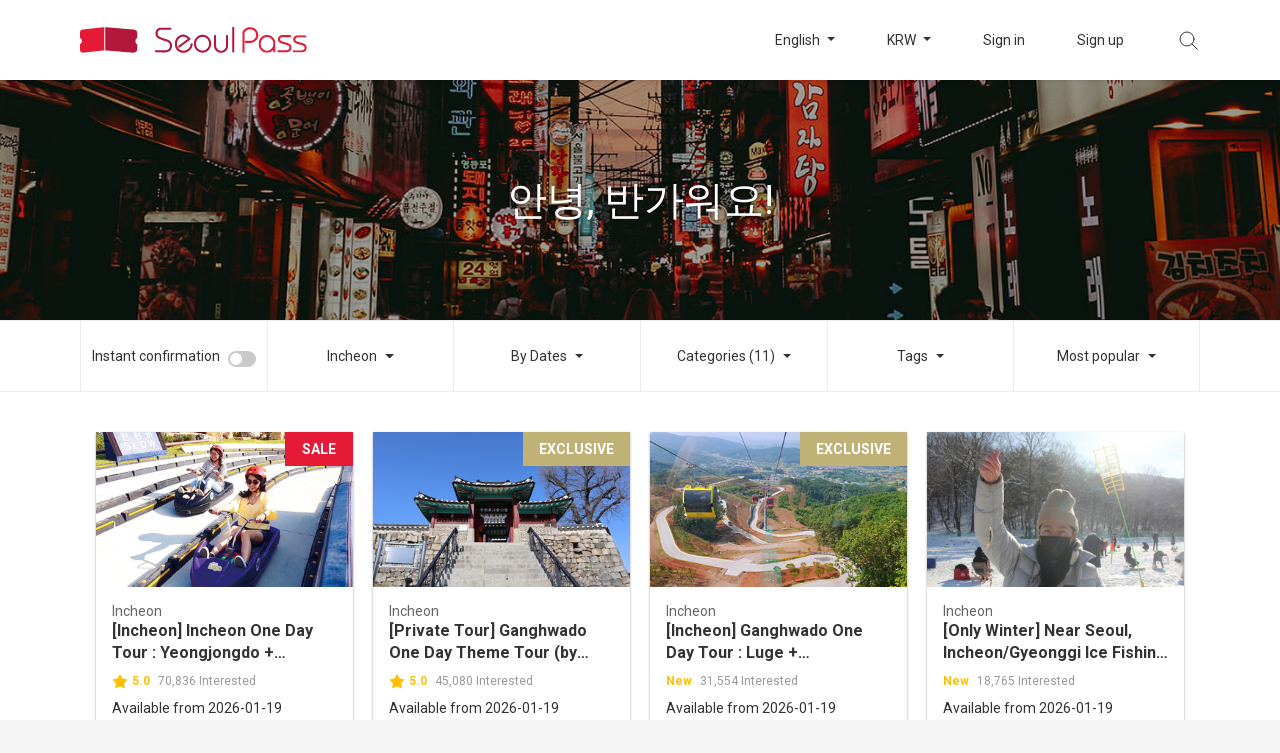

--- FILE ---
content_type: text/html; charset=UTF-8
request_url: https://www.seoultravelpass.com/en/search?area=97&categories%5B0%5D=18&categories%5B1%5D=32&categories%5B2%5D=33&categories%5B3%5D=34&categories%5B4%5D=35&categories%5B5%5D=36&categories%5B6%5D=98&categories%5B7%5D=99&categories%5B8%5D=108&categories%5B9%5D=109&categories%5B10%5D=111&sort=views
body_size: 9790
content:
<!DOCTYPE html>
<html lang="en" dir="ltr">
<head>
    <meta charset="utf-8">
    <meta http-equiv="x-ua-compatible" content="ie=edge">
    <meta name='viewport' content='initial-scale=1, viewport-fit=cover'>
    <meta name="theme-color" content="#e41a37">
    <meta name="author" content="Seoul Travel Pass">
        <meta name="robots" content="noindex,follow">
    <meta name="description" content="Book various tickets, tours and activities ranging from Seoul to Jeju Island by using Seoul PASS!">
<meta property="og:description" content="Book various tickets, tours and activities ranging from Seoul to Jeju Island by using Seoul PASS!">
<meta property="og:image" content="https://dsj1e5gc359pm.cloudfront.net/seoulpass/images/og-seoulpass.jpg">
<meta property="og:image:width" content="1200" />
<meta property="og:image:height" content="630" />
<meta property="og:locale" content="en">
<meta property="og:site_name" content="Seoul PASS">
<meta property="og:url" content="https://www.seoultravelpass.com/en/search">
<meta name="facebook-domain-verification" content="m3dyah0m4kissdsp8e6fhfisutd98b" />
    
    <meta property="fb:pages" content="132934473429026">
    
    <meta name="mobile-web-app-capable" content="yes">
    <meta name="apple-mobile-web-app-capable" content="yes">
        <meta name="apple-mobile-web-app-status-bar-style" content="white">
    <meta name="api-base-url" content="https://www.seoultravelpass.com"/>
    <meta name="api-base-locale" content="en"/>
    
    <meta name="csrf-token" content="FRlCDi9P4EivLFAwTXfQv8rc6JVdjcl3uG5G0EUs">
    
    <meta name="yandex-verification" content="85b8997151fc41b4"/>
    
    <script type="text/javascript" charset="UTF-8" src="//t1.daumcdn.net/adfit/static/kp.js"></script>
    <script type="text/javascript">
        kakaoPixel('609508074690006431').pageView();
    </script>
            <title>Seoul PASS</title>
        <link rel="canonical" href="https://www.seoultravelpass.com/en/search">
    <link rel="alternate" hreflang="en" href="https://www.seoultravelpass.com/en/search?area=97&amp;categories%5B0%5D=18&amp;categories%5B1%5D=32&amp;categories%5B2%5D=33&amp;categories%5B3%5D=34&amp;categories%5B4%5D=35&amp;categories%5B5%5D=36&amp;categories%5B6%5D=98&amp;categories%5B7%5D=99&amp;categories%5B8%5D=108&amp;categories%5B9%5D=109&amp;categories%5B10%5D=111&amp;sort=views">
    <link rel="alternate" hreflang="ja" href="https://www.seoultravelpass.com/ja/search?area=97&amp;categories%5B0%5D=18&amp;categories%5B1%5D=32&amp;categories%5B2%5D=33&amp;categories%5B3%5D=34&amp;categories%5B4%5D=35&amp;categories%5B5%5D=36&amp;categories%5B6%5D=98&amp;categories%5B7%5D=99&amp;categories%5B8%5D=108&amp;categories%5B9%5D=109&amp;categories%5B10%5D=111&amp;sort=views">
    <link rel="alternate" hreflang="zh-CN" href="https://www.seoultravelpass.com/zh-CN/search?area=97&amp;categories%5B0%5D=18&amp;categories%5B1%5D=32&amp;categories%5B2%5D=33&amp;categories%5B3%5D=34&amp;categories%5B4%5D=35&amp;categories%5B5%5D=36&amp;categories%5B6%5D=98&amp;categories%5B7%5D=99&amp;categories%5B8%5D=108&amp;categories%5B9%5D=109&amp;categories%5B10%5D=111&amp;sort=views">
    <link rel="alternate" hreflang="zh-TW" href="https://www.seoultravelpass.com/zh-TW/search?area=97&amp;categories%5B0%5D=18&amp;categories%5B1%5D=32&amp;categories%5B2%5D=33&amp;categories%5B3%5D=34&amp;categories%5B4%5D=35&amp;categories%5B5%5D=36&amp;categories%5B6%5D=98&amp;categories%5B7%5D=99&amp;categories%5B8%5D=108&amp;categories%5B9%5D=109&amp;categories%5B10%5D=111&amp;sort=views">
    
    <link rel="dns-prefetch" href="https://dsj1e5gc359pm.cloudfront.net">
    
    <link rel="dns-prefetch" href="//fonts.googleapis.com">
    <link rel="dns-prefetch" href="//fonts.gstatic.com">
    <script src="https://dsj1e5gc359pm.cloudfront.net/ajax/libs/webfont/1.6.26/webfont.js"></script>
    <script type="text/javascript">
                WebFont.load({
            google: {
                families: ['Roboto:400,700']
            }
        });
            </script>
    <link rel="icon" type="image/png" sizes="36x36"
          href="https://dsj1e5gc359pm.cloudfront.net/seoulpass/images/icon-36.png">
    <link rel="icon" type="image/png" sizes="48x48"
          href="https://dsj1e5gc359pm.cloudfront.net/seoulpass/images/icon-48.png">
    <link rel="icon" type="image/png" sizes="72x72"
          href="https://dsj1e5gc359pm.cloudfront.net/seoulpass/images/icon-72.png">
    <link rel="icon" type="image/png" sizes="96x96"
          href="https://dsj1e5gc359pm.cloudfront.net/seoulpass/images/icon-96.png">
    <link rel="icon" type="image/png" sizes="144x144"
          href="https://dsj1e5gc359pm.cloudfront.net/seoulpass/images/icon-144.png">
    <link rel="icon" type="image/png" sizes="192x192"
          href="https://dsj1e5gc359pm.cloudfront.net/seoulpass/images/icon-192.png">
    
    <link href="https://dsj1e5gc359pm.cloudfront.net/seoulpass/css/app.css" rel="stylesheet">
        <link href="https://dsj1e5gc359pm.cloudfront.net/seoulpass/css/search-list.css" rel="stylesheet">
            <style>
            :root {
                --brandcolor: #e41a37;
                --brandcolor-rgb: 228, 26, 55;
            }
        </style>
        
    
    <script>(function (w, d, s, l, i) {
            w[l] = w[l] || [];
            w[l].push({
                'gtm.start':
                    new Date().getTime(), event: 'gtm.js'
            });
            var f = d.getElementsByTagName(s)[0],
                j = d.createElement(s), dl = l != 'dataLayer' ? '&l=' + l : '';
            j.async = true;
            j.src =
                'https://www.googletagmanager.com/gtm.js?id=' + i + dl;
            f.parentNode.insertBefore(j, f);
        })(window, document, 'script', 'dataLayer', 'GTM-T9JV9CB'); //구글 태그 관리자
    </script>
    <!-- Global site tag (gtag.js) - Google Ads: 938705548 -->
    <script async src="https://www.googletagmanager.com/gtag/js?id=AW-938705548"></script>
    <script>
        window.dataLayer = window.dataLayer || [];

        function gtag() {
            dataLayer.push(arguments);
        }

        gtag('js', new Date());

        gtag('config', 'AW-938705548'); // 광고 전환 추적용.
    </script>
    <!-- Global site tag (gtag.js) - Google Analytics -->
    <script async src="https://www.googletagmanager.com/gtag/js?id=G-V40K7HFQHP"></script>
            <script>
            window.dataLayer = window.dataLayer || [];
            function gtag() {
                dataLayer.push(arguments);
            }

            gtag('js', new Date());

            gtag('config', 'G-V40K7HFQHP');

        </script>
        <script src="https://www.seoultravelpass.com/js/const.js" defer></script>
    <script src="https://dsj1e5gc359pm.cloudfront.net/seoulpass/js/app.js" defer></script>
</head>
<body>
<!-- Google Tag Manager (noscript) -->
<noscript>
    <iframe src="https://www.googletagmanager.com/ns.html?id=GTM-T9JV9CB"
            height="0" width="0" style="display:none;visibility:hidden"></iframe>
</noscript>
<!-- End Google Tag Manager (noscript) -->



<nav class="container-fluid nav-container sticky-polyfill">
    <div id="navigation" class="container nav-wrap">
        <div class="nav-left">
            <button class="sm-menu" type="button">
                <img src="https://dsj1e5gc359pm.cloudfront.net/seoulpass/svg/btn-menu.svg" alt="menu">
            </button>

            <div class="sm-side">
                <div class="side-menu">
                    <div class="side-top">
                        <button class="side-close" type="button">
                            <img src="https://dsj1e5gc359pm.cloudfront.net/seoulpass/svg/btn-side-close.svg" alt="close">
                        </button>
                                                    <a href="https://www.seoultravelpass.com/en/signin?continue=https%3A%2F%2Fwww.seoultravelpass.com%2Fen%2Fsearch%3Farea%3D97%26categories%255B0%255D%3D18%26categories%255B1%255D%3D32%26categories%255B2%255D%3D33%26categories%255B3%255D%3D34%26categories%255B4%255D%3D35%26categories%255B5%255D%3D36%26categories%255B6%255D%3D98%26categories%255B7%255D%3D99%26categories%255B8%255D%3D108%26categories%255B9%255D%3D109%26categories%255B10%255D%3D111%26sort%3Dviews"
                               class="no-barba">Sign in</a>
                                            </div>
                    <div class="side-bottom">
                        <ul>
                                                        <li class="side-language">
                                <button type="button">Language : <span
                                        class="selected">English</span>
                                </button>
                            </li>
                            <li class="side-currency">
                                <button type="button">Currency : <span
                                        class="selected">KRW</span></button>
                            </li>
                            <li><a href="https://www.seoultravelpass.com/en/faq" class="no-barba">FAQ</a>
                            </li>
                                                            <li><a href="https://tawk.to/chat/5e314988daaca76c6fd06190/default"
                                       class="no-barba">Need help?</a></li>
                            
                        </ul>
                    </div>
                </div>
                <div class="side-sub sub-language">
                    <div class="side-top">
                        <button class="sub-back" type="button">
                            <img src="https://dsj1e5gc359pm.cloudfront.net/seoulpass/svg/btn-side-back.svg" alt="back">
                        </button>
                        <span>Language</span>
                    </div>
                    <div class="side-bottom">
                        <ul>
                                                                                                                                                            <li>
                                        <a href="https://www.seoultravelpass.com/en/search?area=97&amp;categories%5B0%5D=18&amp;categories%5B1%5D=32&amp;categories%5B2%5D=33&amp;categories%5B3%5D=34&amp;categories%5B4%5D=35&amp;categories%5B5%5D=36&amp;categories%5B6%5D=98&amp;categories%5B7%5D=99&amp;categories%5B8%5D=108&amp;categories%5B9%5D=109&amp;categories%5B10%5D=111&amp;sort=views"
                                           class=selected class="no-barba">English</a>
                                    </li>
                                                                                                                                <li>
                                        <a href="https://www.seoultravelpass.com/ja/search?area=97&amp;categories%5B0%5D=18&amp;categories%5B1%5D=32&amp;categories%5B2%5D=33&amp;categories%5B3%5D=34&amp;categories%5B4%5D=35&amp;categories%5B5%5D=36&amp;categories%5B6%5D=98&amp;categories%5B7%5D=99&amp;categories%5B8%5D=108&amp;categories%5B9%5D=109&amp;categories%5B10%5D=111&amp;sort=views"
                                            class="no-barba">日本語</a>
                                    </li>
                                                                                                                                <li>
                                        <a href="https://www.seoultravelpass.com/zh-CN/search?area=97&amp;categories%5B0%5D=18&amp;categories%5B1%5D=32&amp;categories%5B2%5D=33&amp;categories%5B3%5D=34&amp;categories%5B4%5D=35&amp;categories%5B5%5D=36&amp;categories%5B6%5D=98&amp;categories%5B7%5D=99&amp;categories%5B8%5D=108&amp;categories%5B9%5D=109&amp;categories%5B10%5D=111&amp;sort=views"
                                            class="no-barba">中文 (简体)</a>
                                    </li>
                                                                                                                                <li>
                                        <a href="https://www.seoultravelpass.com/zh-TW/search?area=97&amp;categories%5B0%5D=18&amp;categories%5B1%5D=32&amp;categories%5B2%5D=33&amp;categories%5B3%5D=34&amp;categories%5B4%5D=35&amp;categories%5B5%5D=36&amp;categories%5B6%5D=98&amp;categories%5B7%5D=99&amp;categories%5B8%5D=108&amp;categories%5B9%5D=109&amp;categories%5B10%5D=111&amp;sort=views"
                                            class="no-barba">繁體中文 (台灣)</a>
                                    </li>
                                                                                    </ul>
                    </div>
                </div>
                <div class="side-sub sub-currency">
                    <div class="side-top">
                        <button class="sub-back" type="button">
                            <img src="https://dsj1e5gc359pm.cloudfront.net/seoulpass/svg/btn-side-back.svg" alt="back">
                        </button>
                        <span>Currency</span>
                    </div>
                    <div class="side-bottom">
                        <ul class="nav-currency-list">
                            <li>
                                <a class="no-barba selected">KRW</a>
                            </li>
                                                                                        <li>
                                    <a  class="no-barba">USD</a>
                                </li>
                                                            <li>
                                    <a  class="no-barba">CNY</a>
                                </li>
                                                            <li>
                                    <a  class="no-barba">JPY</a>
                                </li>
                                                            <li>
                                    <a  class="no-barba">TWD</a>
                                </li>
                                                            <li>
                                    <a  class="no-barba">HKD</a>
                                </li>
                                                            <li>
                                    <a  class="no-barba">MYR</a>
                                </li>
                                                            <li>
                                    <a  class="no-barba">SGD</a>
                                </li>
                                                            <li>
                                    <a  class="no-barba">PHP</a>
                                </li>
                                                            <li>
                                    <a  class="no-barba">RUB</a>
                                </li>
                                                            <li>
                                    <a  class="no-barba">VND</a>
                                </li>
                                                            <li>
                                    <a  class="no-barba">IDR</a>
                                </li>
                                                            <li>
                                    <a  class="no-barba">THB</a>
                                </li>
                                                            <li>
                                    <a  class="no-barba">EUR</a>
                                </li>
                                                            <li>
                                    <a  class="no-barba">GBP</a>
                                </li>
                                                            <li>
                                    <a  class="no-barba">CAD</a>
                                </li>
                                                            <li>
                                    <a  class="no-barba">AUD</a>
                                </li>
                                                            <li>
                                    <a  class="no-barba">NZD</a>
                                </li>
                                                            <li>
                                    <a  class="no-barba">INR</a>
                                </li>
                                                            <li>
                                    <a  class="no-barba">KZT</a>
                                </li>
                                                            <li>
                                    <a  class="no-barba">BRL</a>
                                </li>
                                                            <li>
                                    <a  class="no-barba">MOP</a>
                                </li>
                                                            <li>
                                    <a  class="no-barba">SAR</a>
                                </li>
                                                            <li>
                                    <a  class="no-barba">TRY</a>
                                </li>
                                                            <li>
                                    <a  class="no-barba">QAR</a>
                                </li>
                                                    </ul>
                    </div>
                </div>
            </div>
            <div class="side-bg"></div>
            <a class="logo no-barba" href="https://www.seoultravelpass.com/en">
                                    <img class="lg-logo" src="https://dsj1e5gc359pm.cloudfront.net/seoulpass/svg/logo-seoulpass.svg"
                         alt="seoulpass">
                    <img class="sm-logo" src="https://dsj1e5gc359pm.cloudfront.net/seoulpass/svg/logo-logotype.svg"
                         alt="seoulpass">
                            </a>
        </div>
                    <ul class="nav-right">
                <li class="dropdown menu-language">
                    <button class="dropdown-toggle" type="button" id="language" data-toggle="dropdown" aria-haspopup="true"
                            aria-expanded="false">
                        English
                    </button>
                    <ul class="dropdown-menu" aria-labelledby="language">
                                                                                                                                        <li>
                                    <a href="https://www.seoultravelpass.com/en/search?area=97&amp;categories%5B0%5D=18&amp;categories%5B1%5D=32&amp;categories%5B2%5D=33&amp;categories%5B3%5D=34&amp;categories%5B4%5D=35&amp;categories%5B5%5D=36&amp;categories%5B6%5D=98&amp;categories%5B7%5D=99&amp;categories%5B8%5D=108&amp;categories%5B9%5D=109&amp;categories%5B10%5D=111&amp;sort=views"
                                       class=selected class="no-barba">English</a>
                                </li>
                                                                                                                <li>
                                    <a href="https://www.seoultravelpass.com/ja/search?area=97&amp;categories%5B0%5D=18&amp;categories%5B1%5D=32&amp;categories%5B2%5D=33&amp;categories%5B3%5D=34&amp;categories%5B4%5D=35&amp;categories%5B5%5D=36&amp;categories%5B6%5D=98&amp;categories%5B7%5D=99&amp;categories%5B8%5D=108&amp;categories%5B9%5D=109&amp;categories%5B10%5D=111&amp;sort=views"
                                        class="no-barba">日本語</a>
                                </li>
                                                                                                                <li>
                                    <a href="https://www.seoultravelpass.com/zh-CN/search?area=97&amp;categories%5B0%5D=18&amp;categories%5B1%5D=32&amp;categories%5B2%5D=33&amp;categories%5B3%5D=34&amp;categories%5B4%5D=35&amp;categories%5B5%5D=36&amp;categories%5B6%5D=98&amp;categories%5B7%5D=99&amp;categories%5B8%5D=108&amp;categories%5B9%5D=109&amp;categories%5B10%5D=111&amp;sort=views"
                                        class="no-barba">中文 (简体)</a>
                                </li>
                                                                                                                <li>
                                    <a href="https://www.seoultravelpass.com/zh-TW/search?area=97&amp;categories%5B0%5D=18&amp;categories%5B1%5D=32&amp;categories%5B2%5D=33&amp;categories%5B3%5D=34&amp;categories%5B4%5D=35&amp;categories%5B5%5D=36&amp;categories%5B6%5D=98&amp;categories%5B7%5D=99&amp;categories%5B8%5D=108&amp;categories%5B9%5D=109&amp;categories%5B10%5D=111&amp;sort=views"
                                        class="no-barba">繁體中文 (台灣)</a>
                                </li>
                                                                        </ul>
                </li>
                <li class="dropdown menu-currency">
                    <button class="dropdown-toggle" type="button" id="currency" data-toggle="dropdown" aria-haspopup="true"
                            aria-expanded="false">
                        KRW
                    </button>
                    <ul class="dropdown-menu nav-currency-list" aria-labelledby="currency">
                        <li>
                            <a class=selected class="no-barba">KRW</a>
                        </li>
                                                    <li>
                                <a  class="no-barba">USD</a>
                            </li>
                                                    <li>
                                <a  class="no-barba">CNY</a>
                            </li>
                                                    <li>
                                <a  class="no-barba">JPY</a>
                            </li>
                                                    <li>
                                <a  class="no-barba">TWD</a>
                            </li>
                                                    <li>
                                <a  class="no-barba">HKD</a>
                            </li>
                                                    <li>
                                <a  class="no-barba">MYR</a>
                            </li>
                                                    <li>
                                <a  class="no-barba">SGD</a>
                            </li>
                                                    <li>
                                <a  class="no-barba">PHP</a>
                            </li>
                                                    <li>
                                <a  class="no-barba">RUB</a>
                            </li>
                                                    <li>
                                <a  class="no-barba">VND</a>
                            </li>
                                                    <li>
                                <a  class="no-barba">IDR</a>
                            </li>
                                                    <li>
                                <a  class="no-barba">THB</a>
                            </li>
                                                    <li>
                                <a  class="no-barba">EUR</a>
                            </li>
                                                    <li>
                                <a  class="no-barba">GBP</a>
                            </li>
                                                    <li>
                                <a  class="no-barba">CAD</a>
                            </li>
                                                    <li>
                                <a  class="no-barba">AUD</a>
                            </li>
                                                    <li>
                                <a  class="no-barba">NZD</a>
                            </li>
                                                    <li>
                                <a  class="no-barba">INR</a>
                            </li>
                                                    <li>
                                <a  class="no-barba">KZT</a>
                            </li>
                                                    <li>
                                <a  class="no-barba">BRL</a>
                            </li>
                                                    <li>
                                <a  class="no-barba">MOP</a>
                            </li>
                                                    <li>
                                <a  class="no-barba">SAR</a>
                            </li>
                                                    <li>
                                <a  class="no-barba">TRY</a>
                            </li>
                                                    <li>
                                <a  class="no-barba">QAR</a>
                            </li>
                                            </ul>
                </li>
                                    <li class="li-space menu-signin"><a
                            href="https://www.seoultravelpass.com/en/signin?continue=https%3A%2F%2Fwww.seoultravelpass.com%2Fen%2Fsearch%3Farea%3D97%26categories%255B0%255D%3D18%26categories%255B1%255D%3D32%26categories%255B2%255D%3D33%26categories%255B3%255D%3D34%26categories%255B4%255D%3D35%26categories%255B5%255D%3D36%26categories%255B6%255D%3D98%26categories%255B7%255D%3D99%26categories%255B8%255D%3D108%26categories%255B9%255D%3D109%26categories%255B10%255D%3D111%26sort%3Dviews"
                            class="no-barba">Sign in</a></li>
                    <li class="li-space menu-signup"><a href="https://www.seoultravelpass.com/en/signup"
                                                        class="no-barba">Sign up</a></li>
                                                <li class="menu-search">
                    <button class="search-icon" type="button"></button>
                    <a href="https://www.seoultravelpass.com/en/search/mobile" class="no-barba">
                        <img src="https://dsj1e5gc359pm.cloudfront.net/seoulpass/svg/btn-gnb-search.svg" alt="search button">
                    </a>
                </li>
            </ul>


            <div class="container nav-search">
                <img src="https://dsj1e5gc359pm.cloudfront.net/seoulpass/svg/btn-gnb-search.svg" alt="search">
                <form id="testFrm" method="GET" action="https://www.seoultravelpass.com/en/search" >
                    <label for="search">
                        <input type="text" name="query" id="search" placeholder="Search"
                               autocapitalize="off" autocomplete="off" autocorrect="off"
                               value="">
                    </label>
                </form>
                <div class="search-keyword">
                    <ul>
                    </ul>
                </div>
            </div>
            </div>
</nav>
    <div class="container-fluid result-wrap" id="barba-wrapper">
        <div class="barba-container">
                        <div class="result-top" style="background-image: url('https://dsj1e5gc359pm.cloudfront.net/seoulpass/images/list-6.jpg');">
                <div class="result-top-bg">
                    <div class="container">
                        <h1 class="result-tag">
                                                            안녕, 반가워요!
                                                    </h1>
                    </div>
                </div>
            </div>
            <div class="result-bar">
                <div class="container bar-wrap">
                    <ul class="dropdown">
                        <li>
                            <div class="custom-switch">
                                <input type="checkbox" class="custom-control-input"
                                       id="switch-toggle" autocapitalize="off" autocomplete="off"
                                       >
                                <label class="custom-control-label" for="switch-toggle">Instant confirmation</label>
                            </div>
                        </li>
                        <li class="bar-area dropdown-selector">
                            <button class="btn dropdown-toggle bar-menu mb-area-btn" type="button" id="drop-area"
                                    data-toggle="dropdown" aria-haspopup="true" aria-expanded="false"
                                    data-display="static">
                                                                    Incheon
                                                            </button>
                            <ul class="dropdown-menu drop-style area-dropdown" aria-labelledby="drop-area">
                                <li><a href="https://www.seoultravelpass.com/en/search?categories%5B0%5D=18&amp;categories%5B1%5D=32&amp;categories%5B2%5D=33&amp;categories%5B3%5D=34&amp;categories%5B4%5D=35&amp;categories%5B5%5D=36&amp;categories%5B6%5D=98&amp;categories%5B7%5D=99&amp;categories%5B8%5D=108&amp;categories%5B9%5D=109&amp;categories%5B10%5D=111&amp;sort=views">All</a></li>
                                                                    <li><a  href="https://www.seoultravelpass.com/en/search?area=84&amp;categories%5B0%5D=18&amp;categories%5B1%5D=32&amp;categories%5B2%5D=33&amp;categories%5B3%5D=34&amp;categories%5B4%5D=35&amp;categories%5B5%5D=36&amp;categories%5B6%5D=98&amp;categories%5B7%5D=99&amp;categories%5B8%5D=108&amp;categories%5B9%5D=109&amp;categories%5B10%5D=111&amp;sort=views">Seoul</a></li>
                                                                    <li><a  href="https://www.seoultravelpass.com/en/search?area=85&amp;categories%5B0%5D=18&amp;categories%5B1%5D=32&amp;categories%5B2%5D=33&amp;categories%5B3%5D=34&amp;categories%5B4%5D=35&amp;categories%5B5%5D=36&amp;categories%5B6%5D=98&amp;categories%5B7%5D=99&amp;categories%5B8%5D=108&amp;categories%5B9%5D=109&amp;categories%5B10%5D=111&amp;sort=views">Gyeonggi-do</a></li>
                                                                    <li><a  href="https://www.seoultravelpass.com/en/search?area=86&amp;categories%5B0%5D=18&amp;categories%5B1%5D=32&amp;categories%5B2%5D=33&amp;categories%5B3%5D=34&amp;categories%5B4%5D=35&amp;categories%5B5%5D=36&amp;categories%5B6%5D=98&amp;categories%5B7%5D=99&amp;categories%5B8%5D=108&amp;categories%5B9%5D=109&amp;categories%5B10%5D=111&amp;sort=views">Jeju Island</a></li>
                                                                    <li><a  href="https://www.seoultravelpass.com/en/search?area=87&amp;categories%5B0%5D=18&amp;categories%5B1%5D=32&amp;categories%5B2%5D=33&amp;categories%5B3%5D=34&amp;categories%5B4%5D=35&amp;categories%5B5%5D=36&amp;categories%5B6%5D=98&amp;categories%5B7%5D=99&amp;categories%5B8%5D=108&amp;categories%5B9%5D=109&amp;categories%5B10%5D=111&amp;sort=views">Busan</a></li>
                                                                    <li><a  href="https://www.seoultravelpass.com/en/search?area=88&amp;categories%5B0%5D=18&amp;categories%5B1%5D=32&amp;categories%5B2%5D=33&amp;categories%5B3%5D=34&amp;categories%5B4%5D=35&amp;categories%5B5%5D=36&amp;categories%5B6%5D=98&amp;categories%5B7%5D=99&amp;categories%5B8%5D=108&amp;categories%5B9%5D=109&amp;categories%5B10%5D=111&amp;sort=views">Gangwon-do</a></li>
                                                                    <li><a class=selected href="https://www.seoultravelpass.com/en/search?area=97&amp;categories%5B0%5D=18&amp;categories%5B1%5D=32&amp;categories%5B2%5D=33&amp;categories%5B3%5D=34&amp;categories%5B4%5D=35&amp;categories%5B5%5D=36&amp;categories%5B6%5D=98&amp;categories%5B7%5D=99&amp;categories%5B8%5D=108&amp;categories%5B9%5D=109&amp;categories%5B10%5D=111&amp;sort=views">Incheon</a></li>
                                                                    <li><a  href="https://www.seoultravelpass.com/en/search?area=102&amp;categories%5B0%5D=18&amp;categories%5B1%5D=32&amp;categories%5B2%5D=33&amp;categories%5B3%5D=34&amp;categories%5B4%5D=35&amp;categories%5B5%5D=36&amp;categories%5B6%5D=98&amp;categories%5B7%5D=99&amp;categories%5B8%5D=108&amp;categories%5B9%5D=109&amp;categories%5B10%5D=111&amp;sort=views">Daegu</a></li>
                                                                    <li><a  href="https://www.seoultravelpass.com/en/search?area=112&amp;categories%5B0%5D=18&amp;categories%5B1%5D=32&amp;categories%5B2%5D=33&amp;categories%5B3%5D=34&amp;categories%5B4%5D=35&amp;categories%5B5%5D=36&amp;categories%5B6%5D=98&amp;categories%5B7%5D=99&amp;categories%5B8%5D=108&amp;categories%5B9%5D=109&amp;categories%5B10%5D=111&amp;sort=views">Gyeongsangbuk-do</a></li>
                                                                    <li><a  href="https://www.seoultravelpass.com/en/search?area=126&amp;categories%5B0%5D=18&amp;categories%5B1%5D=32&amp;categories%5B2%5D=33&amp;categories%5B3%5D=34&amp;categories%5B4%5D=35&amp;categories%5B5%5D=36&amp;categories%5B6%5D=98&amp;categories%5B7%5D=99&amp;categories%5B8%5D=108&amp;categories%5B9%5D=109&amp;categories%5B10%5D=111&amp;sort=views">Gyeongsangnam-do</a></li>
                                                                    <li><a  href="https://www.seoultravelpass.com/en/search?area=127&amp;categories%5B0%5D=18&amp;categories%5B1%5D=32&amp;categories%5B2%5D=33&amp;categories%5B3%5D=34&amp;categories%5B4%5D=35&amp;categories%5B5%5D=36&amp;categories%5B6%5D=98&amp;categories%5B7%5D=99&amp;categories%5B8%5D=108&amp;categories%5B9%5D=109&amp;categories%5B10%5D=111&amp;sort=views">Jeollabuk-do</a></li>
                                                                    <li><a  href="https://www.seoultravelpass.com/en/search?area=128&amp;categories%5B0%5D=18&amp;categories%5B1%5D=32&amp;categories%5B2%5D=33&amp;categories%5B3%5D=34&amp;categories%5B4%5D=35&amp;categories%5B5%5D=36&amp;categories%5B6%5D=98&amp;categories%5B7%5D=99&amp;categories%5B8%5D=108&amp;categories%5B9%5D=109&amp;categories%5B10%5D=111&amp;sort=views">Jeollanam-do</a></li>
                                                                    <li><a  href="https://www.seoultravelpass.com/en/search?area=129&amp;categories%5B0%5D=18&amp;categories%5B1%5D=32&amp;categories%5B2%5D=33&amp;categories%5B3%5D=34&amp;categories%5B4%5D=35&amp;categories%5B5%5D=36&amp;categories%5B6%5D=98&amp;categories%5B7%5D=99&amp;categories%5B8%5D=108&amp;categories%5B9%5D=109&amp;categories%5B10%5D=111&amp;sort=views">Chungcheongnam-do</a></li>
                                                                    <li><a  href="https://www.seoultravelpass.com/en/search?area=130&amp;categories%5B0%5D=18&amp;categories%5B1%5D=32&amp;categories%5B2%5D=33&amp;categories%5B3%5D=34&amp;categories%5B4%5D=35&amp;categories%5B5%5D=36&amp;categories%5B6%5D=98&amp;categories%5B7%5D=99&amp;categories%5B8%5D=108&amp;categories%5B9%5D=109&amp;categories%5B10%5D=111&amp;sort=views">Chungcheongbuk-do</a></li>
                                                                    <li><a  href="https://www.seoultravelpass.com/en/search?area=89&amp;categories%5B0%5D=18&amp;categories%5B1%5D=32&amp;categories%5B2%5D=33&amp;categories%5B3%5D=34&amp;categories%5B4%5D=35&amp;categories%5B5%5D=36&amp;categories%5B6%5D=98&amp;categories%5B7%5D=99&amp;categories%5B8%5D=108&amp;categories%5B9%5D=109&amp;categories%5B10%5D=111&amp;sort=views">Other Cities</a></li>
                                                            </ul>
                        </li>
                        <li class="bar-date dropdown-selector">
                            <button class="btn dropdown-toggle bar-menu mb-bar-menu" type="button" id="drop-date"
                                    data-toggle="dropdown" aria-haspopup="true" aria-expanded="false" data-display="static">
                                By Dates
                            </button>
                            <div class="dropdown-menu drop-style date-dropdown mb-bar-menu-modal"
                                 aria-labelledby="drop-date">
                                <div class="modal-top">
                                    <p class="modal-close">
                                        <img src="https://dsj1e5gc359pm.cloudfront.net/seoulpass/svg/btn-gnb-close.svg" alt="close">
                                    </p>
                                    <h2>By Dates</h2>
                                </div>
                                <div class="calendar" id="calendar"></div>
                                <div class="result-bar-btn">
                                    <button class="reset" type="button" id="date-reset-button">Reset</button>
                                    <button class="apply" type="button" id="date-apply-button">Apply</button>
                                </div>
                            </div>
                        </li>
                        <li class="bar-category dropdown-selector">
                            <button class="btn dropdown-toggle bar-menu mb-bar-menu" type="button" id="drop-category"
                                    data-toggle="dropdown" aria-haspopup="true" aria-expanded="false" data-display="static">
                                Categories (11)
                            </button>
                            <div class="dropdown-menu drop-style category-dropdown mb-bar-menu-modal"
                                 aria-labelledby="drop-category">
                                <div class="modal-top">
                                    <p class="modal-close">
                                        <img src="https://dsj1e5gc359pm.cloudfront.net/seoulpass/svg/btn-gnb-close.svg" alt="close">
                                    </p>
                                </div>
                                <div class="category-all" id="categories">
                                                                                                                        <div class="category-option">
                                                <h2>Tickets (218)</h2>
                                                <div class="all-option">
                                                    <button type="button" class="btn btn-default btn-gray product-detail-round-button all-check-button">All</button>
                                                                                                            <button type="button"
                                                                class="btn btn-default btn-gray product-detail-round-button search-button "
                                                                data-uid="2">Themepark</button>
                                                                                                            <button type="button"
                                                                class="btn btn-default btn-gray product-detail-round-button search-button "
                                                                data-uid="6">Zoo&amp;Aquarium</button>
                                                                                                            <button type="button"
                                                                class="btn btn-default btn-gray product-detail-round-button search-button "
                                                                data-uid="26">Museums &amp; Galleries</button>
                                                                                                            <button type="button"
                                                                class="btn btn-default btn-gray product-detail-round-button search-button "
                                                                data-uid="27">Indoor Activities</button>
                                                                                                            <button type="button"
                                                                class="btn btn-default btn-gray product-detail-round-button search-button "
                                                                data-uid="28">Outdoor Activities</button>
                                                                                                            <button type="button"
                                                                class="btn btn-default btn-gray product-detail-round-button search-button "
                                                                data-uid="71">VR &amp; AR</button>
                                                                                                            <button type="button"
                                                                class="btn btn-default btn-gray product-detail-round-button search-button "
                                                                data-uid="103">Exhibition</button>
                                                                                                    </div>
                                            </div>
                                                                                                                                                                <div class="category-option">
                                                <h2>Tour (534)</h2>
                                                <div class="all-option">
                                                    <button type="button" class="btn btn-default btn-gray product-detail-round-button all-check-button">All</button>
                                                                                                            <button type="button"
                                                                class="btn btn-default btn-gray product-detail-round-button search-button active"
                                                                data-uid="32">One Day Tour</button>
                                                                                                            <button type="button"
                                                                class="btn btn-default btn-gray product-detail-round-button search-button active"
                                                                data-uid="33">1Night 2 Days Tour</button>
                                                                                                            <button type="button"
                                                                class="btn btn-default btn-gray product-detail-round-button search-button active"
                                                                data-uid="34">Season Tour</button>
                                                                                                            <button type="button"
                                                                class="btn btn-default btn-gray product-detail-round-button search-button active"
                                                                data-uid="35">Local Tour</button>
                                                                                                            <button type="button"
                                                                class="btn btn-default btn-gray product-detail-round-button search-button active"
                                                                data-uid="36">Country Departure Tour</button>
                                                                                                            <button type="button"
                                                                class="btn btn-default btn-gray product-detail-round-button search-button active"
                                                                data-uid="98">Train Tour</button>
                                                                                                            <button type="button"
                                                                class="btn btn-default btn-gray product-detail-round-button search-button active"
                                                                data-uid="99">Multiple Day Tour</button>
                                                                                                            <button type="button"
                                                                class="btn btn-default btn-gray product-detail-round-button search-button active"
                                                                data-uid="108">Small group tour</button>
                                                                                                            <button type="button"
                                                                class="btn btn-default btn-gray product-detail-round-button search-button active"
                                                                data-uid="109">Educational guide tour</button>
                                                                                                            <button type="button"
                                                                class="btn btn-default btn-gray product-detail-round-button search-button active"
                                                                data-uid="111">Private tour</button>
                                                                                                            <button type="button"
                                                                class="btn btn-default btn-gray product-detail-round-button search-button "
                                                                data-uid="163">Festival</button>
                                                                                                    </div>
                                            </div>
                                                                                                                                                                <div class="category-option">
                                                <h2>Activities (853)</h2>
                                                <div class="all-option">
                                                    <button type="button" class="btn btn-default btn-gray product-detail-round-button all-check-button">All</button>
                                                                                                            <button type="button"
                                                                class="btn btn-default btn-gray product-detail-round-button search-button "
                                                                data-uid="48">Korea Traditional Tour</button>
                                                                                                            <button type="button"
                                                                class="btn btn-default btn-gray product-detail-round-button search-button "
                                                                data-uid="49">Handmade(DIY)</button>
                                                                                                            <button type="button"
                                                                class="btn btn-default btn-gray product-detail-round-button search-button "
                                                                data-uid="50">Water Activities</button>
                                                                                                            <button type="button"
                                                                class="btn btn-default btn-gray product-detail-round-button search-button "
                                                                data-uid="51">Indoor Activities</button>
                                                                                                            <button type="button"
                                                                class="btn btn-default btn-gray product-detail-round-button search-button "
                                                                data-uid="52">Outdoor Activities</button>
                                                                                                            <button type="button"
                                                                class="btn btn-default btn-gray product-detail-round-button search-button "
                                                                data-uid="53">Photos</button>
                                                                                                            <button type="button"
                                                                class="btn btn-default btn-gray product-detail-round-button search-button "
                                                                data-uid="76">One More Trip</button>
                                                                                                            <button type="button"
                                                                class="btn btn-default btn-gray product-detail-round-button search-button "
                                                                data-uid="81">Oneday Class</button>
                                                                                                            <button type="button"
                                                                class="btn btn-default btn-gray product-detail-round-button search-button "
                                                                data-uid="82">Cruise</button>
                                                                                                    </div>
                                            </div>
                                                                                                                                                                <div class="category-option">
                                                <h2>Foodie (31)</h2>
                                                <div class="all-option">
                                                    <button type="button" class="btn btn-default btn-gray product-detail-round-button all-check-button">All</button>
                                                                                                            <button type="button"
                                                                class="btn btn-default btn-gray product-detail-round-button search-button "
                                                                data-uid="42">Cooking Class</button>
                                                                                                            <button type="button"
                                                                class="btn btn-default btn-gray product-detail-round-button search-button "
                                                                data-uid="43">Meal Coupon</button>
                                                                                                    </div>
                                            </div>
                                                                                                                                                                <div class="category-option">
                                                <h2>Transport (46)</h2>
                                                <div class="all-option">
                                                    <button type="button" class="btn btn-default btn-gray product-detail-round-button all-check-button">All</button>
                                                                                                            <button type="button"
                                                                class="btn btn-default btn-gray product-detail-round-button search-button "
                                                                data-uid="39">Private Van</button>
                                                                                                            <button type="button"
                                                                class="btn btn-default btn-gray product-detail-round-button search-button "
                                                                data-uid="40">Airport ↔ Seoul Shuttle</button>
                                                                                                            <button type="button"
                                                                class="btn btn-default btn-gray product-detail-round-button search-button "
                                                                data-uid="41">Seoul ↔ Outwall Shuttle</button>
                                                                                                            <button type="button"
                                                                class="btn btn-default btn-gray product-detail-round-button search-button "
                                                                data-uid="70">City Tour Bus</button>
                                                                                                            <button type="button"
                                                                class="btn btn-default btn-gray product-detail-round-button search-button "
                                                                data-uid="104">KTX</button>
                                                                                                    </div>
                                            </div>
                                                                                                                                                                <div class="category-option">
                                                <h2>Beauty (108)</h2>
                                                <div class="all-option">
                                                    <button type="button" class="btn btn-default btn-gray product-detail-round-button all-check-button">All</button>
                                                                                                            <button type="button"
                                                                class="btn btn-default btn-gray product-detail-round-button search-button "
                                                                data-uid="44">SPA&amp;Jjimjilbang</button>
                                                                                                            <button type="button"
                                                                class="btn btn-default btn-gray product-detail-round-button search-button "
                                                                data-uid="45">Nail&amp;Eyelashes</button>
                                                                                                            <button type="button"
                                                                class="btn btn-default btn-gray product-detail-round-button search-button "
                                                                data-uid="46">Hair&amp;Make Up</button>
                                                                                                            <button type="button"
                                                                class="btn btn-default btn-gray product-detail-round-button search-button "
                                                                data-uid="47">Wellness</button>
                                                                                                            <button type="button"
                                                                class="btn btn-default btn-gray product-detail-round-button search-button "
                                                                data-uid="167">Personal Color</button>
                                                                                                    </div>
                                            </div>
                                                                                                                                                                <div class="category-option">
                                                <h2>Travel Service (57)</h2>
                                                <div class="all-option">
                                                    <button type="button" class="btn btn-default btn-gray product-detail-round-button all-check-button">All</button>
                                                                                                            <button type="button"
                                                                class="btn btn-default btn-gray product-detail-round-button search-button "
                                                                data-uid="37">Sim Card&amp;WIFI</button>
                                                                                                            <button type="button"
                                                                class="btn btn-default btn-gray product-detail-round-button search-button "
                                                                data-uid="38">Travel Service</button>
                                                                                                            <button type="button"
                                                                class="btn btn-default btn-gray product-detail-round-button search-button "
                                                                data-uid="165">Passes &amp; Payment card</button>
                                                                                                    </div>
                                            </div>
                                                                                                                                                                <div class="category-option">
                                                <h2>Performances &amp; Festivals (68)</h2>
                                                <div class="all-option">
                                                    <button type="button" class="btn btn-default btn-gray product-detail-round-button all-check-button">All</button>
                                                                                                            <button type="button"
                                                                class="btn btn-default btn-gray product-detail-round-button search-button "
                                                                data-uid="29">KPOP &amp; MUSIC</button>
                                                                                                            <button type="button"
                                                                class="btn btn-default btn-gray product-detail-round-button search-button "
                                                                data-uid="30">Traditional Show</button>
                                                                                                            <button type="button"
                                                                class="btn btn-default btn-gray product-detail-round-button search-button "
                                                                data-uid="31">Show</button>
                                                                                                    </div>
                                            </div>
                                                                                                                                                                <div class="category-option">
                                                <h2>Coupon (9)</h2>
                                                <div class="all-option">
                                                    <button type="button" class="btn btn-default btn-gray product-detail-round-button all-check-button">All</button>
                                                                                                            <button type="button"
                                                                class="btn btn-default btn-gray product-detail-round-button search-button "
                                                                data-uid="95">discount coupon</button>
                                                                                                            <button type="button"
                                                                class="btn btn-default btn-gray product-detail-round-button search-button "
                                                                data-uid="120">E-coupon Gift</button>
                                                                                                    </div>
                                            </div>
                                                                                                            </div>
                                <div class="result-bar-btn">
                                    <button type="button" class="reset" id="category-reset-button">Reset</button>
                                    <button type="button" class="apply" id="category-apply-button">Apply</button>
                                </div>
                            </div>
                        </li>
                        <li class="bar-tag dropdown-selector">
                            <button class="btn dropdown-toggle bar-menu mb-bar-menu" type="button" id="drop-tag"
                                    data-toggle="dropdown" aria-haspopup="true" aria-expanded="false" data-display="static">
                                Tags
                            </button>
                            <div class="dropdown-menu drop-style tag-dropdown mb-bar-menu-modal" aria-labelledby="drop-tag">
                                <div class="modal-top">
                                    <p class="modal-close">
                                        <img src="https://dsj1e5gc359pm.cloudfront.net/seoulpass/svg/btn-gnb-close.svg"
                                             alt="close">
                                    </p>
                                </div>
                                <div class="tag-all">
                                    <h2>Tags</h2>
                                    <div class="tags" id="tags">
                                                                                    <button type="button" class="btn btn-default btn-gray product-detail-round-button search-button "
                                                    data-uid="3">Spring</button>
                                                                                    <button type="button" class="btn btn-default btn-gray product-detail-round-button search-button "
                                                    data-uid="4">Summer</button>
                                                                                    <button type="button" class="btn btn-default btn-gray product-detail-round-button search-button "
                                                    data-uid="7">Winter</button>
                                                                                    <button type="button" class="btn btn-default btn-gray product-detail-round-button search-button "
                                                    data-uid="8">Autumn</button>
                                                                                    <button type="button" class="btn btn-default btn-gray product-detail-round-button search-button "
                                                    data-uid="21">For family</button>
                                                                                    <button type="button" class="btn btn-default btn-gray product-detail-round-button search-button "
                                                    data-uid="23">For Lovers</button>
                                                                                    <button type="button" class="btn btn-default btn-gray product-detail-round-button search-button "
                                                    data-uid="54">For Friends</button>
                                                                                    <button type="button" class="btn btn-default btn-gray product-detail-round-button search-button "
                                                    data-uid="55">For KIDS</button>
                                                                                    <button type="button" class="btn btn-default btn-gray product-detail-round-button search-button "
                                                    data-uid="56">Animals</button>
                                                                                    <button type="button" class="btn btn-default btn-gray product-detail-round-button search-button "
                                                    data-uid="57">Nature</button>
                                                                                    <button type="button" class="btn btn-default btn-gray product-detail-round-button search-button "
                                                    data-uid="58">Only in Korea</button>
                                                                                    <button type="button" class="btn btn-default btn-gray product-detail-round-button search-button "
                                                    data-uid="59">Sports</button>
                                                                                    <button type="button" class="btn btn-default btn-gray product-detail-round-button search-button "
                                                    data-uid="60">Healing</button>
                                                                                    <button type="button" class="btn btn-default btn-gray product-detail-round-button search-button "
                                                    data-uid="61">Muslim Friendly</button>
                                                                                    <button type="button" class="btn btn-default btn-gray product-detail-round-button search-button "
                                                    data-uid="62">Disability Friendly</button>
                                                                                    <button type="button" class="btn btn-default btn-gray product-detail-round-button search-button "
                                                    data-uid="63">MUST VISIT PLACE</button>
                                                                                    <button type="button" class="btn btn-default btn-gray product-detail-round-button search-button "
                                                    data-uid="64">Nami Island</button>
                                                                                    <button type="button" class="btn btn-default btn-gray product-detail-round-button search-button "
                                                    data-uid="65">Suburbs of Seoul</button>
                                                                                    <button type="button" class="btn btn-default btn-gray product-detail-round-button search-button "
                                                    data-uid="66">Busan Departure</button>
                                                                                    <button type="button" class="btn btn-default btn-gray product-detail-round-button search-button "
                                                    data-uid="67">Private</button>
                                                                                    <button type="button" class="btn btn-default btn-gray product-detail-round-button search-button "
                                                    data-uid="68">Class</button>
                                                                                    <button type="button" class="btn btn-default btn-gray product-detail-round-button search-button "
                                                    data-uid="69">Culture Learning</button>
                                                                                    <button type="button" class="btn btn-default btn-gray product-detail-round-button search-button "
                                                    data-uid="72">KPOP</button>
                                                                                    <button type="button" class="btn btn-default btn-gray product-detail-round-button search-button "
                                                    data-uid="73">Hallyu</button>
                                                                                    <button type="button" class="btn btn-default btn-gray product-detail-round-button search-button "
                                                    data-uid="74">Water Activity</button>
                                                                                    <button type="button" class="btn btn-default btn-gray product-detail-round-button search-button "
                                                    data-uid="75">For Single traveler</button>
                                                                                    <button type="button" class="btn btn-default btn-gray product-detail-round-button search-button "
                                                    data-uid="77">Hanbok Experience</button>
                                                                                    <button type="button" class="btn btn-default btn-gray product-detail-round-button search-button "
                                                    data-uid="78">K-drama Shooting Spot</button>
                                                                                    <button type="button" class="btn btn-default btn-gray product-detail-round-button search-button "
                                                    data-uid="79">Female customer&#039;s choice</button>
                                                                                    <button type="button" class="btn btn-default btn-gray product-detail-round-button search-button "
                                                    data-uid="80">Male choice</button>
                                                                                    <button type="button" class="btn btn-default btn-gray product-detail-round-button search-button "
                                                    data-uid="83">Ski/Board</button>
                                                                                    <button type="button" class="btn btn-default btn-gray product-detail-round-button search-button "
                                                    data-uid="90">Coupon</button>
                                                                                    <button type="button" class="btn btn-default btn-gray product-detail-round-button search-button "
                                                    data-uid="91">On-site Purchase</button>
                                                                                    <button type="button" class="btn btn-default btn-gray product-detail-round-button search-button "
                                                    data-uid="92">Package</button>
                                                                                    <button type="button" class="btn btn-default btn-gray product-detail-round-button search-button "
                                                    data-uid="93">PASS</button>
                                                                                    <button type="button" class="btn btn-default btn-gray product-detail-round-button search-button "
                                                    data-uid="96">Extra Discount</button>
                                                                                    <button type="button" class="btn btn-default btn-gray product-detail-round-button search-button "
                                                    data-uid="100">Adventure</button>
                                                                                    <button type="button" class="btn btn-default btn-gray product-detail-round-button search-button "
                                                    data-uid="107">Purchase available for Koreans</button>
                                                                                    <button type="button" class="btn btn-default btn-gray product-detail-round-button search-button "
                                                    data-uid="110">Private Tour</button>
                                                                                    <button type="button" class="btn btn-default btn-gray product-detail-round-button search-button "
                                                    data-uid="118">For heavy drinker</button>
                                                                                    <button type="button" class="btn btn-default btn-gray product-detail-round-button search-button "
                                                    data-uid="119">Only Transport</button>
                                                                                    <button type="button" class="btn btn-default btn-gray product-detail-round-button search-button "
                                                    data-uid="124">Touch Suwon</button>
                                                                                    <button type="button" class="btn btn-default btn-gray product-detail-round-button search-button "
                                                    data-uid="133">GOGO YANGYANG</button>
                                                                                    <button type="button" class="btn btn-default btn-gray product-detail-round-button search-button "
                                                    data-uid="168">단양갈래</button>
                                                                            </div>
                                </div>
                                <div class="result-bar-btn">
                                    <button type="button" class="reset" id="tag-reset-button">Reset</button>
                                    <button type="button" class="apply" id="tag-apply-button">Apply</button>
                                </div>
                            </div>
                        </li>
                        <li class="bar-array dropdown-selector">
                            <button class="btn dropdown-toggle bar-menu mb-array-btn" type="button" id="drop-array"
                                    data-toggle="dropdown" aria-haspopup="true" aria-expanded="false" data-display="static">
                                                                                                            Most popular
                                                                    </button>
                            <ul class="dropdown-menu drop-style array-dropdown" aria-labelledby="drop-array">
                                <li>
                                    <a href="https://www.seoultravelpass.com/en/search?area=97&amp;categories%5B0%5D=18&amp;categories%5B1%5D=32&amp;categories%5B2%5D=33&amp;categories%5B3%5D=34&amp;categories%5B4%5D=35&amp;categories%5B5%5D=36&amp;categories%5B6%5D=98&amp;categories%5B7%5D=99&amp;categories%5B8%5D=108&amp;categories%5B9%5D=109&amp;categories%5B10%5D=111&amp;sort=views"
                                       class="array-selected">
                                        Most popular
                                    </a>
                                </li>
                                <li>
                                    <a href="https://www.seoultravelpass.com/en/search?area=97&amp;categories%5B0%5D=18&amp;categories%5B1%5D=32&amp;categories%5B2%5D=33&amp;categories%5B3%5D=34&amp;categories%5B4%5D=35&amp;categories%5B5%5D=36&amp;categories%5B6%5D=98&amp;categories%5B7%5D=99&amp;categories%5B8%5D=108&amp;categories%5B9%5D=109&amp;categories%5B10%5D=111&amp;sort=newly"
                                       class="">
                                        Recently listed
                                    </a>
                                </li>
                                <li>
                                    <a href="https://www.seoultravelpass.com/en/search?area=97&amp;categories%5B0%5D=18&amp;categories%5B1%5D=32&amp;categories%5B2%5D=33&amp;categories%5B3%5D=34&amp;categories%5B4%5D=35&amp;categories%5B5%5D=36&amp;categories%5B6%5D=98&amp;categories%5B7%5D=99&amp;categories%5B8%5D=108&amp;categories%5B9%5D=109&amp;categories%5B10%5D=111&amp;sort=reviews"
                                       class="">
                                        Most reviewed
                                    </a>
                                </li>
                            </ul>
                        </li>
                    </ul>
                </div>
            </div>
            <div class="container result-container">
                                    <div class="search-result">
                        <div class="result-product">
                            <div class="row">
                                                                    <div class="col-12 col-sm-6 col-lg-3 pb-4">
                                                                                    <a href="https://www.seoultravelpass.com/en/products/282-incheon-incheon-one-day-tour-yeongjongdo-wolmido-china-town" class="product-panel-wrapper no-barba">
    <div class="product-panel">
        <div class="p-p-img">
                            <div class="p-p-badge sale-badge">SALE</div>
                        <img
                src="https://dsj1e5gc359pm.cloudfront.net/uploads/products/282/main/61e37999-940.jpg?w=350&amp;e=webp"
                data-src="https://dsj1e5gc359pm.cloudfront.net/uploads/products/282/main/61e37999-940.jpg?w=350&amp;e=webp"
                class="img-fluid lazyload" alt="61e37999-940"/>
        </div>
        <div class="p-p-content  ">
            <p class="p-p-subtitle">
                Incheon
            </p>
            <h3 class="p-p-title">
                [Incheon] Incheon One Day Tour : Yeongjongdo + Wolmido + China Town
            </h3>
            <div class="p-p-review-layer d-flex align-items-center">
                                    <img src="https://dsj1e5gc359pm.cloudfront.net/seoulpass/svg/ic-star-on.svg"
                         class="p-p-rating-icon" alt="star"/>
                    <span class="p-p-rating-text">5.0</span>
                                <span class="p-p-watcher">
                    70,836 Interested
                </span>
            </div>
            <div class="p-p-setting">
                                                            <span class="p-p-s-title">
                            Available from 2026-01-19
                    </span>
                                                </div>
            <hr/>
            <div class="p-p-price">
                <div class="p-p-normal-price-layer">
                    <span class="p-p-normal-price">
                                                                    </span>
                </div>
                <div class="row">
                    <div class="col-6 text-left p-p-sale-price-layer">
                    <span class="p-p-currency">
                        ₩&nbsp;
                    </span>
                        <span class="p-p-sale-price">
                                                        105,000
                                                </span>
                    </div>
                                    </div>
            </div>
        </div>
    </div>
</a>
                                                                            </div>
                                                                    <div class="col-12 col-sm-6 col-lg-3 pb-4">
                                                                                    <a href="https://www.seoultravelpass.com/en/products/305-private-tour-ganghwado-one-day-theme-tour-by-sopoong-travel" class="product-panel-wrapper no-barba">
    <div class="product-panel">
        <div class="p-p-img">
                            <div class="p-p-badge exclusive-badge">EXCLUSIVE</div>
                        <img
                src="https://dsj1e5gc359pm.cloudfront.net/uploads/products/305/main/c6ebf783-940__1.png?w=350&amp;e=webp"
                data-src="https://dsj1e5gc359pm.cloudfront.net/uploads/products/305/main/c6ebf783-940__1.png?w=350&amp;e=webp"
                class="img-fluid lazyload" alt="c6ebf783-940__1"/>
        </div>
        <div class="p-p-content  ">
            <p class="p-p-subtitle">
                Incheon
            </p>
            <h3 class="p-p-title">
                [Private Tour] Ganghwado One Day Theme Tour (by Sopoong Travel)
            </h3>
            <div class="p-p-review-layer d-flex align-items-center">
                                    <img src="https://dsj1e5gc359pm.cloudfront.net/seoulpass/svg/ic-star-on.svg"
                         class="p-p-rating-icon" alt="star"/>
                    <span class="p-p-rating-text">5.0</span>
                                <span class="p-p-watcher">
                    45,080 Interested
                </span>
            </div>
            <div class="p-p-setting">
                                                            <span class="p-p-s-title">
                            Available from 2026-01-19
                    </span>
                                                </div>
            <hr/>
            <div class="p-p-price">
                <div class="p-p-normal-price-layer">
                    <span class="p-p-normal-price">
                                                                            ₩
                                                            420,000
                                                                        </span>
                </div>
                <div class="row">
                    <div class="col-6 text-left p-p-sale-price-layer">
                    <span class="p-p-currency">
                        ₩&nbsp;
                    </span>
                        <span class="p-p-sale-price">
                                                        370,000
                                                </span>
                    </div>
                                            <div class="col-6 text-right p-p-sale-percent-layer">
                            <span class="p-p-sale-percent">
                                12%
                            </span>
                            <span class="p-p-sale-off">OFF</span>
                        </div>
                                    </div>
            </div>
        </div>
    </div>
</a>
                                                                            </div>
                                                                    <div class="col-12 col-sm-6 col-lg-3 pb-4">
                                                                                    <a href="https://www.seoultravelpass.com/en/products/560-incheon-ganghwado-one-day-tour-luge-hanjeongsik" class="product-panel-wrapper no-barba">
    <div class="product-panel">
        <div class="p-p-img">
                            <div class="p-p-badge exclusive-badge">EXCLUSIVE</div>
                        <img
                src="https://dsj1e5gc359pm.cloudfront.net/uploads/products/560/main/129c7c3f-940__2.png?w=350&amp;e=webp"
                data-src="https://dsj1e5gc359pm.cloudfront.net/uploads/products/560/main/129c7c3f-940__2.png?w=350&amp;e=webp"
                class="img-fluid lazyload" alt="129c7c3f-940__2"/>
        </div>
        <div class="p-p-content  ">
            <p class="p-p-subtitle">
                Incheon
            </p>
            <h3 class="p-p-title">
                [Incheon] Ganghwado One Day Tour : Luge + Hanjeongsik
            </h3>
            <div class="p-p-review-layer d-flex align-items-center">
                                    <span class="p-p-rating-text">New</span>
                                <span class="p-p-watcher">
                    31,554 Interested
                </span>
            </div>
            <div class="p-p-setting">
                                                            <span class="p-p-s-title">
                            Available from 2026-01-19
                    </span>
                                                </div>
            <hr/>
            <div class="p-p-price">
                <div class="p-p-normal-price-layer">
                    <span class="p-p-normal-price">
                                                                            ₩
                                                            125,000
                                                                        </span>
                </div>
                <div class="row">
                    <div class="col-6 text-left p-p-sale-price-layer">
                    <span class="p-p-currency">
                        ₩&nbsp;
                    </span>
                        <span class="p-p-sale-price">
                                                        110,000
                                                </span>
                    </div>
                                            <div class="col-6 text-right p-p-sale-percent-layer">
                            <span class="p-p-sale-percent">
                                12%
                            </span>
                            <span class="p-p-sale-off">OFF</span>
                        </div>
                                    </div>
            </div>
        </div>
    </div>
</a>
                                                                            </div>
                                                                    <div class="col-12 col-sm-6 col-lg-3 pb-4">
                                                                                    <a href="https://www.seoultravelpass.com/en/products/1358-only-winter-near-seoul-incheon-gyeonggi-ice-fishing-snow-sledding-winter-tour" class="product-panel-wrapper no-barba">
    <div class="product-panel">
        <div class="p-p-img">
                        <img
                src="https://dsj1e5gc359pm.cloudfront.net/uploads/products/1358/main/2a8261d1-re꾸미기-특2022-02-07-062.jpg?w=350&amp;e=webp"
                data-src="https://dsj1e5gc359pm.cloudfront.net/uploads/products/1358/main/2a8261d1-re꾸미기-특2022-02-07-062.jpg?w=350&amp;e=webp"
                class="img-fluid lazyload" alt="2a8261d1-re꾸미기-특2022-02-07-062"/>
        </div>
        <div class="p-p-content  ">
            <p class="p-p-subtitle">
                Incheon
            </p>
            <h3 class="p-p-title">
                [Only Winter] Near Seoul, Incheon/Gyeonggi Ice Fishing + Snow Sledding Winter Tour
            </h3>
            <div class="p-p-review-layer d-flex align-items-center">
                                    <span class="p-p-rating-text">New</span>
                                <span class="p-p-watcher">
                    18,765 Interested
                </span>
            </div>
            <div class="p-p-setting">
                                                            <span class="p-p-s-title">
                            Available from 2026-01-19
                    </span>
                                                </div>
            <hr/>
            <div class="p-p-price">
                <div class="p-p-normal-price-layer">
                    <span class="p-p-normal-price">
                                                                    </span>
                </div>
                <div class="row">
                    <div class="col-6 text-left p-p-sale-price-layer">
                    <span class="p-p-currency">
                        ₩&nbsp;
                    </span>
                        <span class="p-p-sale-price">
                                                        131,300
                                                </span>
                    </div>
                                    </div>
            </div>
        </div>
    </div>
</a>
                                                                            </div>
                                                                    <div class="col-12 col-sm-6 col-lg-3 pb-4">
                                                                                    <a href="https://www.seoultravelpass.com/en/products/1050-private-tour-incheon-ganghwa-island-seokmodo-mineral-hot-spring-private-tour-by-sopoong-travel" class="product-panel-wrapper no-barba">
    <div class="product-panel">
        <div class="p-p-img">
                        <img
                src="https://dsj1e5gc359pm.cloudfront.net/uploads/products/1050/main/86083e50-940__hot-spring.png?w=350&amp;e=webp"
                data-src="https://dsj1e5gc359pm.cloudfront.net/uploads/products/1050/main/86083e50-940__hot-spring.png?w=350&amp;e=webp"
                class="img-fluid lazyload" alt="86083e50-940__hot-spring"/>
        </div>
        <div class="p-p-content  ">
            <p class="p-p-subtitle">
                Incheon
            </p>
            <h3 class="p-p-title">
                [Private Tour] Incheon Ganghwa Island Seokmodo Mineral Hot Spring Private Tour(by Sopoong Travel)
            </h3>
            <div class="p-p-review-layer d-flex align-items-center">
                                    <span class="p-p-rating-text">New</span>
                                <span class="p-p-watcher">
                    18,288 Interested
                </span>
            </div>
            <div class="p-p-setting">
                                                            <span class="p-p-s-title">
                            Available from 2026-01-19
                    </span>
                                                </div>
            <hr/>
            <div class="p-p-price">
                <div class="p-p-normal-price-layer">
                    <span class="p-p-normal-price">
                                                                            ₩
                                                            430,000
                                                                        </span>
                </div>
                <div class="row">
                    <div class="col-6 text-left p-p-sale-price-layer">
                    <span class="p-p-currency">
                        ₩&nbsp;
                    </span>
                        <span class="p-p-sale-price">
                                                        380,000
                                                </span>
                    </div>
                                            <div class="col-6 text-right p-p-sale-percent-layer">
                            <span class="p-p-sale-percent">
                                12%
                            </span>
                            <span class="p-p-sale-off">OFF</span>
                        </div>
                                    </div>
            </div>
        </div>
    </div>
</a>
                                                                            </div>
                                                                    <div class="col-12 col-sm-6 col-lg-3 pb-4">
                                                                                    <a href="https://www.seoultravelpass.com/en/products/1229-incheon-camping-bbq-ganghwa-luge-hwagae-garden-skywalk-observatory-gyodong-daeryong-ri-market" class="product-panel-wrapper no-barba">
    <div class="product-panel">
        <div class="p-p-img">
                        <img
                src="https://dsj1e5gc359pm.cloudfront.net/uploads/products/1229/main/0b07c369-re1698762866876.jpg?w=350&amp;e=webp"
                data-src="https://dsj1e5gc359pm.cloudfront.net/uploads/products/1229/main/0b07c369-re1698762866876.jpg?w=350&amp;e=webp"
                class="img-fluid lazyload" alt="0b07c369-re1698762866876"/>
        </div>
        <div class="p-p-content  ">
            <p class="p-p-subtitle">
                Incheon
            </p>
            <h3 class="p-p-title">
                [Incheon] Camping BBQ+ Ganghwa Luge + Hwagae Garden &amp; Skywalk Observatory + Gyodong Daeryong-ri Market
            </h3>
            <div class="p-p-review-layer d-flex align-items-center">
                                    <span class="p-p-rating-text">New</span>
                                <span class="p-p-watcher">
                    17,727 Interested
                </span>
            </div>
            <div class="p-p-setting">
                                                            <span class="p-p-s-title">
                            Available from 2026-01-19
                    </span>
                                                </div>
            <hr/>
            <div class="p-p-price">
                <div class="p-p-normal-price-layer">
                    <span class="p-p-normal-price">
                                                                            ₩
                                                            150,000
                                                                        </span>
                </div>
                <div class="row">
                    <div class="col-6 text-left p-p-sale-price-layer">
                    <span class="p-p-currency">
                        ₩&nbsp;
                    </span>
                        <span class="p-p-sale-price">
                                                        135,000
                                                </span>
                    </div>
                                            <div class="col-6 text-right p-p-sale-percent-layer">
                            <span class="p-p-sale-percent">
                                10%
                            </span>
                            <span class="p-p-sale-off">OFF</span>
                        </div>
                                    </div>
            </div>
        </div>
    </div>
</a>
                                                                            </div>
                                                                    <div class="col-12 col-sm-6 col-lg-3 pb-4">
                                                                                    <a href="https://www.seoultravelpass.com/en/products/1052-private-our-mud-cafe-neulsolgil-park-sheep-ranch-sorae-ecology-park-moon-observatory-tidal-power-culture-pavilion-by-sopoong-travel" class="product-panel-wrapper no-barba">
    <div class="product-panel">
        <div class="p-p-img">
                        <img
                src="https://dsj1e5gc359pm.cloudfront.net/uploads/products/1052/main/8bd00d65-940750_!.png?w=350&amp;e=webp"
                data-src="https://dsj1e5gc359pm.cloudfront.net/uploads/products/1052/main/8bd00d65-940750_!.png?w=350&amp;e=webp"
                class="img-fluid lazyload" alt="8bd00d65-940750_!"/>
        </div>
        <div class="p-p-content  ">
            <p class="p-p-subtitle">
                Incheon
            </p>
            <h3 class="p-p-title">
                [Private our] Mud Cafe + Neulsolgil Park (Sheep ranch) + Sorae Ecology Park + Moon observatory + Tidal Power Culture Pavilion (by Sopoong Travel)
            </h3>
            <div class="p-p-review-layer d-flex align-items-center">
                                    <span class="p-p-rating-text">New</span>
                                <span class="p-p-watcher">
                    14,171 Interested
                </span>
            </div>
            <div class="p-p-setting">
                                                            <span class="p-p-s-title">
                            Available from 2026-01-19
                    </span>
                                                </div>
            <hr/>
            <div class="p-p-price">
                <div class="p-p-normal-price-layer">
                    <span class="p-p-normal-price">
                                                                            ₩
                                                            420,000
                                                                        </span>
                </div>
                <div class="row">
                    <div class="col-6 text-left p-p-sale-price-layer">
                    <span class="p-p-currency">
                        ₩&nbsp;
                    </span>
                        <span class="p-p-sale-price">
                                                        370,000
                                                </span>
                    </div>
                                            <div class="col-6 text-right p-p-sale-percent-layer">
                            <span class="p-p-sale-percent">
                                12%
                            </span>
                            <span class="p-p-sale-off">OFF</span>
                        </div>
                                    </div>
            </div>
        </div>
    </div>
</a>
                                                                            </div>
                                                                    <div class="col-12 col-sm-6 col-lg-3 pb-4">
                                                                                    <a href="https://www.seoultravelpass.com/en/products/506-incheon-incheon-ganghwa-songdo-spring-flower-tour-by-sopoong-tour" class="product-panel-wrapper no-barba">
    <div class="product-panel">
        <div class="p-p-img">
                            <div class="p-p-badge sale-badge">SALE</div>
                        <img
                src="https://dsj1e5gc359pm.cloudfront.net/uploads/products/506/main/7b87bf44-01.jpg?w=350&amp;e=webp"
                data-src="https://dsj1e5gc359pm.cloudfront.net/uploads/products/506/main/7b87bf44-01.jpg?w=350&amp;e=webp"
                class="img-fluid lazyload" alt="7b87bf44-01"/>
        </div>
        <div class="p-p-content sold-out ">
            <p class="p-p-subtitle">
                Incheon
            </p>
            <h3 class="p-p-title">
                [Incheon] Incheon Ganghwa/Songdo Spring Flower Tour (by Sopoong Tour)
            </h3>
            <div class="p-p-review-layer d-flex align-items-center">
                                    <span class="p-p-rating-text">New</span>
                                <span class="p-p-watcher">
                    18,403 Interested
                </span>
            </div>
            <div class="p-p-setting">
                                                            <span class="p-p-s-title" style="color: #c50722;">Sold out</span>
                                                </div>
            <hr/>
            <div class="p-p-price">
                <div class="p-p-normal-price-layer">
                    <span class="p-p-normal-price">
                                                                    </span>
                </div>
                <div class="row">
                    <div class="col-6 text-left p-p-sale-price-layer">
                    <span class="p-p-currency">
                        ₩&nbsp;
                    </span>
                        <span class="p-p-sale-price">
                                                        96,000
                                                </span>
                    </div>
                                    </div>
            </div>
        </div>
    </div>
</a>
                                                                            </div>
                                                                    <div class="col-12 col-sm-6 col-lg-3 pb-4">
                                                                                    <a href="https://www.seoultravelpass.com/en/products/1314-kpop-2023-ink-concert-incheon-one-day-tour" class="product-panel-wrapper no-barba">
    <div class="product-panel">
        <div class="p-p-img">
                            <div class="p-p-badge sale-badge">SALE</div>
                        <img
                src="https://dsj1e5gc359pm.cloudfront.net/uploads/products/1314/main/1773fe00-940INK2023.png?w=350&amp;e=webp"
                data-src="https://dsj1e5gc359pm.cloudfront.net/uploads/products/1314/main/1773fe00-940INK2023.png?w=350&amp;e=webp"
                class="img-fluid lazyload" alt="1773fe00-940INK2023"/>
        </div>
        <div class="p-p-content sold-out ">
            <p class="p-p-subtitle">
                Incheon
            </p>
            <h3 class="p-p-title">
                [KPOP] 2023 INK Concert + Incheon One Day Tour
            </h3>
            <div class="p-p-review-layer d-flex align-items-center">
                                    <img src="https://dsj1e5gc359pm.cloudfront.net/seoulpass/svg/ic-star-on.svg"
                         class="p-p-rating-icon" alt="star"/>
                    <span class="p-p-rating-text">5.0</span>
                                <span class="p-p-watcher">
                    15,097 Interested
                </span>
            </div>
            <div class="p-p-setting">
                                                            <span class="p-p-s-title" style="color: #c50722;">Sold out</span>
                                                </div>
            <hr/>
            <div class="p-p-price">
                <div class="p-p-normal-price-layer">
                    <span class="p-p-normal-price">
                                                                            ₩
                                                            50,000
                                                                        </span>
                </div>
                <div class="row">
                    <div class="col-6 text-left p-p-sale-price-layer">
                    <span class="p-p-currency">
                        ₩&nbsp;
                    </span>
                        <span class="p-p-sale-price">
                                                        35,000
                                                </span>
                    </div>
                                            <div class="col-6 text-right p-p-sale-percent-layer">
                            <span class="p-p-sale-percent">
                                30%
                            </span>
                            <span class="p-p-sale-off">OFF</span>
                        </div>
                                    </div>
            </div>
        </div>
    </div>
</a>
                                                                            </div>
                                                                    <div class="col-12 col-sm-6 col-lg-3 pb-4">
                                                                                    <a href="https://www.seoultravelpass.com/en/products/1211-incheon-incheon-chimaek-party-day-tour" class="product-panel-wrapper no-barba">
    <div class="product-panel">
        <div class="p-p-img">
                        <img
                src="https://dsj1e5gc359pm.cloudfront.net/uploads/products/1211/main/d4c21897-940Chimaek4.jpg?w=350&amp;e=webp"
                data-src="https://dsj1e5gc359pm.cloudfront.net/uploads/products/1211/main/d4c21897-940Chimaek4.jpg?w=350&amp;e=webp"
                class="img-fluid lazyload" alt="d4c21897-940Chimaek4"/>
        </div>
        <div class="p-p-content sold-out ">
            <p class="p-p-subtitle">
                Incheon
            </p>
            <h3 class="p-p-title">
                [Incheon] Incheon Chimaek Party Day Tour
            </h3>
            <div class="p-p-review-layer d-flex align-items-center">
                                    <span class="p-p-rating-text">New</span>
                                <span class="p-p-watcher">
                    10,407 Interested
                </span>
            </div>
            <div class="p-p-setting">
                                                            <span class="p-p-s-title" style="color: #c50722;">Sold out</span>
                                                </div>
            <hr/>
            <div class="p-p-price">
                <div class="p-p-normal-price-layer">
                    <span class="p-p-normal-price">
                                                                            ₩
                                                            60,000
                                                                        </span>
                </div>
                <div class="row">
                    <div class="col-6 text-left p-p-sale-price-layer">
                    <span class="p-p-currency">
                        ₩&nbsp;
                    </span>
                        <span class="p-p-sale-price">
                                                        49,000
                                                </span>
                    </div>
                                            <div class="col-6 text-right p-p-sale-percent-layer">
                            <span class="p-p-sale-percent">
                                18%
                            </span>
                            <span class="p-p-sale-off">OFF</span>
                        </div>
                                    </div>
            </div>
        </div>
    </div>
</a>
                                                                            </div>
                                                                    <div class="col-12 col-sm-6 col-lg-3 pb-4">
                                                                                    <a href="https://www.seoultravelpass.com/en/products/1700-kpop-2025-incheon-ink-k-pop-concert-ticket-package" class="product-panel-wrapper no-barba">
    <div class="product-panel">
        <div class="p-p-img">
                        <img
                src="https://dsj1e5gc359pm.cloudfront.net/uploads/products/1700/main/1cadfbb5-포스터_가로자체제작.jpg?w=350&amp;e=webp"
                data-src="https://dsj1e5gc359pm.cloudfront.net/uploads/products/1700/main/1cadfbb5-포스터_가로자체제작.jpg?w=350&amp;e=webp"
                class="img-fluid lazyload" alt="1cadfbb5-포스터_가로자체제작"/>
        </div>
        <div class="p-p-content sold-out ">
            <p class="p-p-subtitle">
                Incheon
            </p>
            <h3 class="p-p-title">
                [KPOP] 2025 Incheon INK K-POP Concert Ticket Package
            </h3>
            <div class="p-p-review-layer d-flex align-items-center">
                                    <span class="p-p-rating-text">New</span>
                                <span class="p-p-watcher">
                    8,844 Interested
                </span>
            </div>
            <div class="p-p-setting">
                                                            <span class="p-p-s-title" style="color: #c50722;">Sold out</span>
                                                </div>
            <hr/>
            <div class="p-p-price">
                <div class="p-p-normal-price-layer">
                    <span class="p-p-normal-price">
                                                                    </span>
                </div>
                <div class="row">
                    <div class="col-6 text-left p-p-sale-price-layer">
                    <span class="p-p-currency">
                        ₩&nbsp;
                    </span>
                        <span class="p-p-sale-price">
                                                        25,000
                                                </span>
                    </div>
                                    </div>
            </div>
        </div>
    </div>
</a>
                                                                            </div>
                                                            </div>
                        </div>
                                                    <div class="d-flex justify-content-center pagination-area">
                                
                            </div>
                                            </div>
                            </div>
        </div>
    </div>
        <footer class="container-fluid footer-container-bg">
    <div class="container footer-container">
        <div class="row footer-content">
            <div class="col-4 footer-company">
                <h3 class="footer-in-title">(주)트래볼루션 Travolution Inc.</h3>
                <p class="footer-info">
                    #1103, 24 Namdaemun-ro 9-gil, Jung-gu, Seoul, Korea<br>
                    대표이사 배인호 | Business Registration #107-88-11354<br>
                    통신판매신고번호 2025-서울중구-1566 <a class="footer-info-ftc" href="https://www.ftc.go.kr/bizCommPop.do?wrkr_no=1078811354" target="_blank" rel="noopener noreferrer">사업자 정보 확인</a><br><br>
                    Tourism Business Registration # 2025-000074
                </p>
            </div>
            <div class="col-2 footer-about">
                <h3 class="footer-in-title footer-list-hide">ABOUT</h3>
                <a class="footer-list" href="https://www.travolution.co.kr/en"
                   target="_blank">About us</a>
                <a class="footer-list footer-list-hide"
                   href="https://www.seoultravelpass.com/en/faq">FAQ</a>
                <a class="footer-list" href="https://www.seoultravelpass.com/en/terms">Terms of Service</a>
                <a class="footer-list" href="https://www.seoultravelpass.com/en/privacy">Privacy Policy</a>
                <a class="footer-list" href="https://www.seoultravelpass.com/en/cookie">Cookie Policy</a>
            </div>
            <div class="col-2 footer-service">
                <h3 class="footer-in-title">Service center</h3>
                <a class="footer-list" href="tel:+82262641115">+82-2-6264-1115</a>
                <a class="footer-list" href="tel:+821094182017">+82-10-9418-2017</a>
                <a class="footer-list" href="mailto:help@seoulpass.kr">op@seoulpass.kr</a>
            </div>
            <div class="col-2 footer-partner">
                <h3 class="footer-in-title">Partnership</h3>
                <a class="footer-list" href="https://www.cognitoforms.com/Seoulpass/PartnerWithBankoftrip" target="_blank">상품제휴문의</a>
                <a class="footer-list" href="https://www.cognitoforms.com/Seoulpass/RequestForAffiliatePartnership" target="_blank">Affiliate program</a>
                <a class="footer-list" href="https://www.cognitoforms.com/Seoulpass/B2BSalesPartnership" target="_blank">B2B sales partnership</a>
                <a class="footer-list" href="https://www.bankoftrip.com" target="_blank">Partner's Admin (Bank of Trip)</a>
                <a class="footer-list" href="https://www.cognitoforms.com/Seoulpass/InfluencerPartnershipProgram" target="_blank">Influencer Program</a>
            </div>
            <div class="col-2 footer-sns">
                <h3 class="footer-in-title">Social</h3>
                <a class="footer-list" href="https://www.facebook.com/seoulpass" target="_blank">facebook</a>
                <a class="footer-list" href="https://www.instagram.com/seoulpass" target="_blank">Instagram</a>
                <a class="footer-list" href="https://www.youtube.com/user/Seoulpass" target="_blank">Youtube</a>
                <a class="footer-list" href="http://seoulpass.pixnet.net/blog" target="_blank">Blog</a>
            </div>
        </div>
        <div class="footer-download">
            <hr class="footer-dl-line">
            <div class="footer-dl-icon">
                <div class="footer-dl-appstore">
                    <a href="https://itunes.apple.com/app/seoul-travel-pass/id828259782" target="_blank"><img src="https://dsj1e5gc359pm.cloudfront.net/seoulpass/svg/download-on-the-app-store.svg"
                                     alt="Available on the App Store"></a>
                </div>
                <div class="footer-dl-google">
                    <a href="https://play.google.com/store/apps/details?id=com.travolution.seoultravelpass" target="_blank"><img src="https://dsj1e5gc359pm.cloudfront.net/seoulpass/svg/google-play.svg"
                                     alt="GET IT ON Google Play"></a>
                </div>
            </div>
            <div class="footer-copyright">
                <span>© 2014-2026 Travolution Inc. All Rights Reserved.</span>
            </div>
        </div>
    </div>
</footer>
    <div class="back-btn">
        <img src="https://dsj1e5gc359pm.cloudfront.net/seoulpass/svg/btn-top.svg" alt="top button arrow">
    </div>
<div class="top-btn">
    <img src="https://dsj1e5gc359pm.cloudfront.net/seoulpass/svg/btn-top.svg" alt="top button arrow">
</div>
    <script type="text/javascript">
        window.i18n = {"form":{"enter_email":"Enter the email"},"day_of_the_week":{"mon":"mon","tue":"tue","wed":"wed","thu":"thu","fri":"fri","sat":"sat","sun":"sun"},"error":{"from_server":"Oops, it seems like an error has occured! Please try again.","need_login":"Log-in is needed. Please try again after log-in.","incorrect_email":"Incorrect email address","order":{"fail":"Order is not generated successfully."},"ServiceUnavailable":"There are a lot of users, it is difficult to use the service. Please try it later."},"adblock":"We noticed you\u0027re using an ad blocker.\u003Cbr\u003E Please turn it off and refresh the page."};
        window.document.addEventListener('DOMContentLoaded', function () {
            var initComponentList = ['SearchListComponent'];
            _.filter(window.STPComponent, function (o, k) {
                return _.includes(initComponentList, k);
            }).forEach(function (o) {
                o.init();
            });
        });
    </script>
    </body>


--- FILE ---
content_type: image/svg+xml
request_url: https://dsj1e5gc359pm.cloudfront.net/seoulpass/svg/btn-menu.svg
body_size: 161
content:
<svg xmlns="http://www.w3.org/2000/svg" width="24" height="24" viewBox="0 0 24 24">
    <g fill="#333" fill-rule="evenodd" transform="translate(2 5)">
        <rect width="20" height="1" rx=".5"/>
        <rect width="20" height="1" y="6" rx=".5"/>
        <rect width="14" height="1" y="12" rx=".5"/>
    </g>
</svg>


--- FILE ---
content_type: image/svg+xml
request_url: https://dsj1e5gc359pm.cloudfront.net/seoulpass/svg/logo-logotype.svg
body_size: 2222
content:
<svg xmlns="http://www.w3.org/2000/svg" xmlns:xlink="http://www.w3.org/1999/xlink" width="88" height="16" viewBox="0 0 88 16">
    <defs>
        <path id="a" d="M.443.347h1.201v14.636H.443z"/>
        <path id="c" d="M.771.279h8.07v9.927H.772z"/>
    </defs>
    <g fill="none" fill-rule="evenodd">
        <path fill="#B31739" d="M6.224 7.708a23.093 23.093 0 0 1-.57-.171l-.205-.064c-1.137-.36-2.426-.768-3.335-1.51-.382-.313-.434-.667-.497-1.317l-.01-.1c-.067-.67.105-1.167.575-1.664.422-.444.896-.484 1.572-.492.674-.01 1.384-.016 2.173-.016h.025c.95 0 1.924.01 2.994.03a.582.582 0 0 0 .59-.591.597.597 0 0 0-.588-.611c-1.395-.027-2.804-.036-4.196-.027l-.144.001-.556-.002c-.395 0-.817.008-1.238.064-.74.1-1.222.519-1.6.916A2.912 2.912 0 0 0 .42 3.742a3.832 3.832 0 0 0-.012.87l.012.23c.01.232.022.494.083.734.327 1.306 1.655 1.89 2.625 2.316.91.4 1.863.698 2.785.985.292.092.585.182.875.277.54.175.99.447 1.34.807.322.333.488.836.508 1.536.03 1.113-.353 1.875-1.174 2.326-.646.355-1.454.402-2.086.402-.32 0-.647-.015-.962-.027-.26-.01-.516-.022-.76-.024l-3.062-.037a.581.581 0 0 0-.592.595.595.595 0 0 0 .59.608l4.242.05c.13.002.261.004.392.004 1.068 0 2.188-.087 3.147-.714.814-.533 1.353-1.473 1.476-2.578.13-1.177-.225-2.328-.952-3.079-.727-.751-1.76-1.05-2.67-1.315M21.106 10.107a.599.599 0 0 0-.61.577c-.072 1.705-1.569 3.32-3.407 3.677a3.851 3.851 0 0 1-.74.072c-1.692 0-3.108-1.095-3.524-2.725a5.4 5.4 0 0 1 .053-2.748c.228-.792.827-1.518 1.78-2.156.659-.44 1.55-.562 2.43-.338.704.18 1.251.65 1.8 1.178l-5.338 3.92a.602.602 0 0 0 .71.97l5.882-4.317a.629.629 0 0 0 .247-.294.576.576 0 0 0-.144-.64l-.187-.179c-.752-.723-1.53-1.47-2.653-1.798a4.115 4.115 0 0 0-1.147-.162 4.25 4.25 0 0 0-2.106.559c-1.055.603-1.903 1.562-2.33 2.631-.383.96-.448 2.144-.196 3.518.396 2.159 2.415 3.788 4.694 3.788a4.8 4.8 0 0 0 .526-.03c2.398-.274 4.464-2.154 4.806-4.371a4.85 4.85 0 0 0 .046-.523.583.583 0 0 0-.158-.43.605.605 0 0 0-.434-.18M27.366 14.362c-2.072 0-3.758-1.778-3.758-3.963s1.686-3.963 3.758-3.963 3.759 1.778 3.759 3.963-1.687 3.963-3.759 3.963m0-9.13c-2.736 0-4.961 2.318-4.961 5.167 0 2.848 2.225 5.166 4.961 5.166s4.961-2.318 4.961-5.166c0-2.849-2.225-5.166-4.96-5.166M41.662 5.448h-.431a.385.385 0 0 0-.386.386v5.801a2.816 2.816 0 0 1-2.812 2.813h-.052a2.815 2.815 0 0 1-2.811-2.813V5.834a.386.386 0 0 0-.387-.386h-.43a.385.385 0 0 0-.386.386v5.801a4.02 4.02 0 0 0 4.014 4.016h.052a4.02 4.02 0 0 0 4.014-4.016V5.834a.385.385 0 0 0-.385-.386"/>
        <g transform="translate(44 .453)">
            <mask id="b" fill="#fff">
                <use xlink:href="#a"/>
            </mask>
            <path fill="#B31739" d="M1.26.347H.826a.385.385 0 0 0-.384.385v13.864c0 .214.17.387.384.387h.432a.385.385 0 0 0 .385-.387V.732A.385.385 0 0 0 1.26.347" mask="url(#b)"/>
        </g>
        <path fill="#E41C38" d="M54.708.912c-2.969 0-4.28 2.497-4.334 2.603a.59.59 0 0 0-.064.25l-.002.024v11.479c0 .212.173.385.385.385h.432a.386.386 0 0 0 .386-.385V3.95c.26-.423 1.275-1.834 3.197-1.834 1.906 0 3.456 1.486 3.456 3.313 0 1.828-1.55 3.315-3.456 3.315h-2.504a.602.602 0 0 0 0 1.203h2.504c2.57 0 4.66-2.027 4.66-4.518 0-2.49-2.09-4.517-4.66-4.517M77.188 10.387c-.621-.37-1.344-.535-2.041-.696-.29-.067-.565-.13-.826-.207a12.6 12.6 0 0 1-1.525-.543 3.744 3.744 0 0 1-.546-.29c-.21-.135-.262-.285-.315-.667-.072-.516.071-.835.53-1.177.229-.17.587-.194.907-.194.11 0 .22.003.327.005.106.004.211.006.311.006h.042a163.567 163.567 0 0 1 3.58.015.582.582 0 0 0 .59-.593.596.596 0 0 0-.587-.61 157.098 157.098 0 0 0-3.419-.016h-.052l-.316-.003a23.19 23.19 0 0 0-.335-.003c-.237 0-.549.006-.857.061-.642.114-1.063.462-1.39.787-.71.706-.702 1.912-.335 2.69.401.852 1.524 1.206 2.344 1.466a15.405 15.405 0 0 0 1.443.403c.634.153 1.232.297 1.771.557.351.168.611.468.728.846.12.382.074.802-.125 1.15-.384.67-1.361.764-2.36.764l-.2-.001c-.786-.003-1.572-.013-2.358-.023l-1.186-.012a.583.583 0 0 0-.592.596.594.594 0 0 0 .59.606l3.374.034.326.002c.854 0 1.84-.046 2.7-.6.666-.427 1.028-1.112 1.078-2.034.05-.975-.402-1.799-1.276-2.319"/>
        <g transform="translate(78.4 5.253)">
            <mask id="d" fill="#fff">
                <use xlink:href="#c"/>
            </mask>
            <path fill="#E41C38" d="M7.563 5.253c-.622-.37-1.344-.535-2.04-.696a12.789 12.789 0 0 1-2.353-.75 3.91 3.91 0 0 1-.546-.29c-.21-.136-.262-.286-.314-.667-.072-.516.071-.835.53-1.178.228-.17.587-.193.907-.193.11 0 .22.002.327.005.106.003.211.006.31.006h.042a153.59 153.59 0 0 1 3.582.015.58.58 0 0 0 .589-.593.595.595 0 0 0-.588-.61A152.165 152.165 0 0 0 4.591.287h-.052L4.223.283C4.113.28 4 .279 3.888.279a5 5 0 0 0-.857.061c-.643.115-1.063.463-1.39.787-.71.707-.702 1.913-.336 2.69.402.853 1.526 1.207 2.345 1.466l.25.08c.39.13.799.228 1.192.323.634.153 1.232.298 1.772.557.351.168.61.47.728.847.12.381.074.801-.125 1.15-.385.67-1.362.763-2.361.763h-.2c-.786-.004-1.57-.014-2.356-.023l-1.187-.013a.582.582 0 0 0-.592.596.594.594 0 0 0 .59.607l3.375.034.324.002c.855 0 1.84-.046 2.7-.6.666-.427 1.029-1.112 1.078-2.035.051-.974-.401-1.798-1.275-2.318" mask="url(#d)"/>
        </g>
        <path fill="#E41C38" d="M68.05 10.497v.017c-.009 2.171-1.638 3.936-3.64 3.936-2.007 0-3.64-1.773-3.64-3.953 0-2.179 1.633-3.952 3.64-3.952 2.006 0 3.638 1.77 3.64 3.95v.002m-3.64-5.156c-2.67 0-4.843 2.314-4.843 5.156 0 2.844 2.173 5.156 4.843 5.156 1.45 0 2.751-.682 3.64-1.76v1.158c0 .214.172.386.385.386h.432a.386.386 0 0 0 .385-.386v-4.554c0-2.843-2.172-5.156-4.842-5.156"/>
    </g>
</svg>
